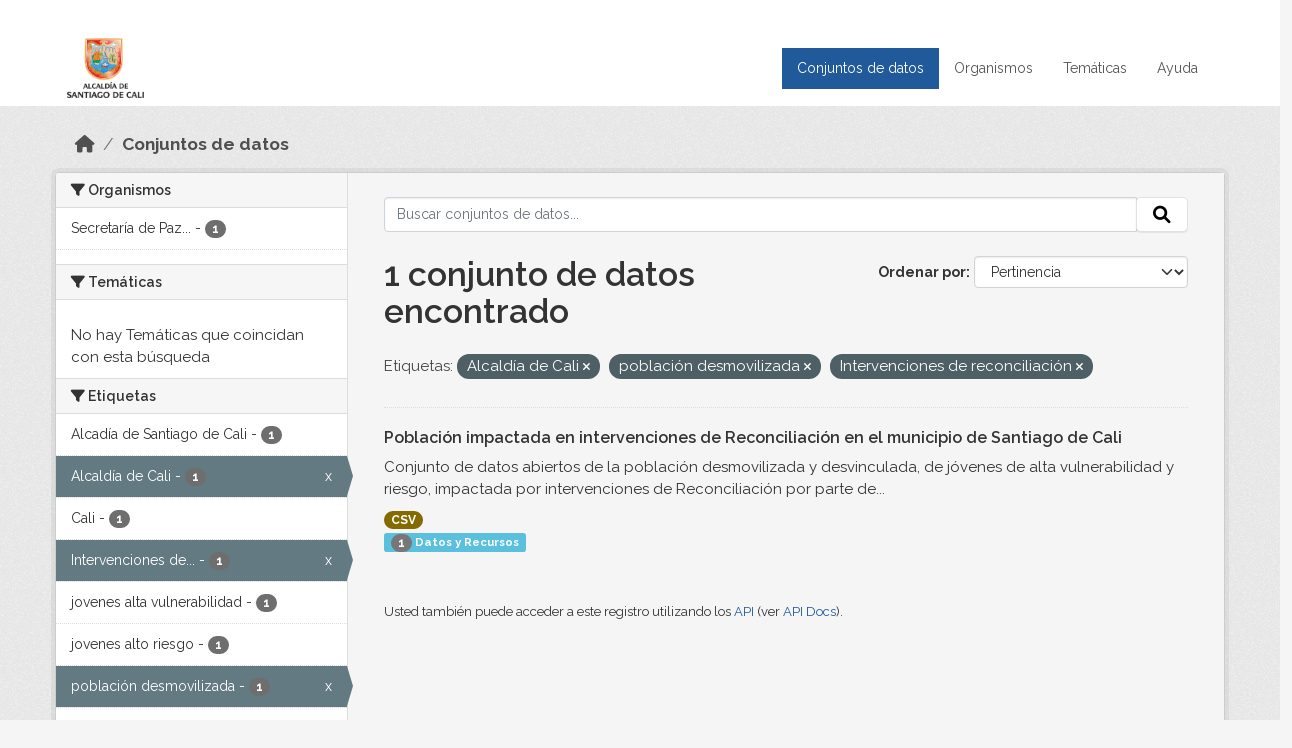

--- FILE ---
content_type: text/html; charset=utf-8
request_url: https://datos.cali.gov.co/dataset?tags=Alcald%C3%ADa+de+Cali&tags=poblaci%C3%B3n+desmovilizada&tags=Intervenciones+de+reconciliaci%C3%B3n
body_size: 34955
content:
<!DOCTYPE html>
<!--[if IE 9]> <html lang="es" class="ie9"> <![endif]-->
<!--[if gt IE 8]><!--> <html lang="es"  > <!--<![endif]-->
  <head>
    <meta charset="utf-8" />
      <meta name="csrf_field_name" content="_csrf_token" />
      <meta name="_csrf_token" content="ImNjNTk3ZWZhZTRjM2FiMTJlNmJiMGJmYmQyOWQ3OGU3YmIwOWUxOTki.aX0tzw.tS0n6QiU3CAorh-rjMx9XgPI0H4" />

      <meta name="generator" content="ckan 2.10.4" />
      <meta name="viewport" content="width=device-width, initial-scale=1.0">
    <title>Conjunto de datos - Datos Abiertos Cali</title>

    
    
    <link rel="shortcut icon" href="/img/favicon.ico" />
    
    
        <!-- Google tag (gtag.js) -->
<script async src="https://www.googletagmanager.com/gtag/js?id=G-2GPXESL37B"></script>
<script>
 window.dataLayer = window.dataLayer || [];
 function gtag(){dataLayer.push(arguments);}

 gtag('set', 'linker', );
 gtag('js', new Date());

 gtag('config', 'G-2GPXESL37B', {
     anonymize_ip: true,
     linker: {
         domains: []
     }
 });
</script>
    

  
  
      
      
      
    
  
  

  


    
      
      
    

    
    <link href="/webassets/base/1c87a999_main.css" rel="stylesheet"/>
<link href="/webassets/webassets-external/57f7216b780409588d6765cfa4db3c8a_custom.css" rel="stylesheet"/>
<link href="/css/rating.css" rel="stylesheet"/>
<link href="/webassets/ckanext-activity/6ac15be0_activity.css" rel="stylesheet"/>
    
  </head>

  
  <body data-site-root="https://datos.cali.gov.co/" data-locale-root="https://datos.cali.gov.co/" >

    
    <div class="visually-hidden-focusable"><a href="#content">Skip to main content</a></div>
  

  
    

<header class="account-masthead">
  <div class="container">
    
    
    
  </div>
</header>

<header class="navbar navbar-expand-lg navbar-static-top masthead">
    
  <div class="container">
    <div class="row row-cols-md-2 w-100">
      <hgroup class="header-image navbar-left col">
        
        <a class="logo" href="/">
        <!--
          <img class="image-header" src="/img/lema-alcaldia-cali.png" alt="Datos Abiertos - Alcaldía de Santiago de Cali"
              title="Alcaldía de Santiago de Cali">
        -->
          <img class="image-header" src="/img/logo-alcaldia-cali.png" alt="Datos Abiertos - Alcaldía de Santiago de Cali"
              title="Alcaldía de Santiago de Cali">
          <span class="title-header sr-only">Datos Abiertos</span>
        </a>
        
      </hgroup>
      <di class="col text-end">
        <button class="navbar-toggler" type="button" data-bs-toggle="collapse" data-bs-target="#navbarSupportedContent" aria-controls="navbarSupportedContent" aria-expanded="false" aria-label="Toggle navigation">
          <span class="navbar-toggler-icon"></span>
        </button>
      </div>
      <!-- <div class="navbar-right">
        <button data-target="#main-navigation-toggle" data-toggle="collapse" class="navbar-toggle collapsed"
                type="button">
          <span class="fa fa-bars"></span>
        </button>
      </div> -->

      <div class="collapse navbar-collapse col justify-content-end" id="main-navigation-toggle">
        
        <nav class="section navigation">
          <ul class="navbar-nav me-auto mb-2 mb-lg-0">
            
            <li class="active"><a href="/dataset/">Conjuntos de datos</a></li><li><a href="/organization/">Organismos</a></li><li><a href="/group/">Temáticas</a></li><li><a href="/pages/ayuda">Ayuda</a></li>
            
          </ul>
        </nav>
         
        
        
      </div>
    </div>
  </div>
</header>

  
    <div class="main">
      <div id="content" class="container">
        
          
            <div class="flash-messages">
              
                
              
            </div>
          

          
            <div class="toolbar" role="navigation" aria-label="Miga de pan">
              
                
                  <ol class="breadcrumb">
                    
<li class="home"><a href="/" aria-label="Inicio"><i class="fa fa-home"></i><span> Inicio</span></a></li>
                    
  <li class="active"><a href="/dataset/">Conjuntos de datos</a></li>

                  </ol>
                
              
            </div>
          

          <div class="row wrapper">
            
            
            

            
              <aside class="secondary col-md-3">
                
                
  <div class="filters">
    <div>
      
        

    
    
	
	    
		<section class="module module-narrow module-shallow">
		    
			<h2 class="module-heading">
			    <i class="fa fa-filter"></i>
			    Organismos
			</h2>
		    
		    
			
			    
				<nav aria-label="Organismos">
				    <ul class="list-unstyled nav nav-simple nav-facet">
					
					    
					    
					    
					    
					    <li class="nav-item ">
						<a href="/dataset/?tags=Alcald%C3%ADa+de+Cali&amp;tags=poblaci%C3%B3n+desmovilizada&amp;tags=Intervenciones+de+reconciliaci%C3%B3n&amp;organization=secretaria-de-paz-y-cultura-ciudadana" title="Secretaría de Paz y Cultura ciudadana">
						    <span class="item-label">Secretaría de Paz...</span>
						    <span class="hidden separator"> - </span>
						    <span class="item-count badge">1</span>
							
						</a>
					    </li>
					
				    </ul>
				</nav>

				<p class="module-footer">
				    
					
				    
				</p>
			    
			
		    
		</section>
	    
	
    

      
        

    
    
	
	    
		<section class="module module-narrow module-shallow">
		    
			<h2 class="module-heading">
			    <i class="fa fa-filter"></i>
			    Temáticas
			</h2>
		    
		    
			
			    
				<p class="module-content empty">No hay Temáticas que coincidan con esta búsqueda</p>
			    
			
		    
		</section>
	    
	
    

      
        

    
    
	
	    
		<section class="module module-narrow module-shallow">
		    
			<h2 class="module-heading">
			    <i class="fa fa-filter"></i>
			    Etiquetas
			</h2>
		    
		    
			
			    
				<nav aria-label="Etiquetas">
				    <ul class="list-unstyled nav nav-simple nav-facet">
					
					    
					    
					    
					    
					    <li class="nav-item ">
						<a href="/dataset/?tags=Alcald%C3%ADa+de+Cali&amp;tags=poblaci%C3%B3n+desmovilizada&amp;tags=Intervenciones+de+reconciliaci%C3%B3n&amp;tags=Alcad%C3%ADa+de+Santiago+de+Cali" title="">
						    <span class="item-label">Alcadía de Santiago de Cali</span>
						    <span class="hidden separator"> - </span>
						    <span class="item-count badge">1</span>
							
						</a>
					    </li>
					
					    
					    
					    
					    
					    <li class="nav-item  active">
						<a href="/dataset/?tags=poblaci%C3%B3n+desmovilizada&amp;tags=Intervenciones+de+reconciliaci%C3%B3n" title="">
						    <span class="item-label">Alcaldía de Cali</span>
						    <span class="hidden separator"> - </span>
						    <span class="item-count badge">1</span>
							<span class="facet-close">x</span>
						</a>
					    </li>
					
					    
					    
					    
					    
					    <li class="nav-item ">
						<a href="/dataset/?tags=Alcald%C3%ADa+de+Cali&amp;tags=poblaci%C3%B3n+desmovilizada&amp;tags=Intervenciones+de+reconciliaci%C3%B3n&amp;tags=Cali" title="">
						    <span class="item-label">Cali</span>
						    <span class="hidden separator"> - </span>
						    <span class="item-count badge">1</span>
							
						</a>
					    </li>
					
					    
					    
					    
					    
					    <li class="nav-item  active">
						<a href="/dataset/?tags=Alcald%C3%ADa+de+Cali&amp;tags=poblaci%C3%B3n+desmovilizada" title="Intervenciones de reconciliación">
						    <span class="item-label">Intervenciones de...</span>
						    <span class="hidden separator"> - </span>
						    <span class="item-count badge">1</span>
							<span class="facet-close">x</span>
						</a>
					    </li>
					
					    
					    
					    
					    
					    <li class="nav-item ">
						<a href="/dataset/?tags=Alcald%C3%ADa+de+Cali&amp;tags=poblaci%C3%B3n+desmovilizada&amp;tags=Intervenciones+de+reconciliaci%C3%B3n&amp;tags=jovenes+alta+vulnerabilidad" title="">
						    <span class="item-label">jovenes alta vulnerabilidad</span>
						    <span class="hidden separator"> - </span>
						    <span class="item-count badge">1</span>
							
						</a>
					    </li>
					
					    
					    
					    
					    
					    <li class="nav-item ">
						<a href="/dataset/?tags=Alcald%C3%ADa+de+Cali&amp;tags=poblaci%C3%B3n+desmovilizada&amp;tags=Intervenciones+de+reconciliaci%C3%B3n&amp;tags=jovenes+alto+riesgo" title="">
						    <span class="item-label">jovenes alto riesgo</span>
						    <span class="hidden separator"> - </span>
						    <span class="item-count badge">1</span>
							
						</a>
					    </li>
					
					    
					    
					    
					    
					    <li class="nav-item  active">
						<a href="/dataset/?tags=Alcald%C3%ADa+de+Cali&amp;tags=Intervenciones+de+reconciliaci%C3%B3n" title="">
						    <span class="item-label">población desmovilizada</span>
						    <span class="hidden separator"> - </span>
						    <span class="item-count badge">1</span>
							<span class="facet-close">x</span>
						</a>
					    </li>
					
					    
					    
					    
					    
					    <li class="nav-item ">
						<a href="/dataset/?tags=Alcald%C3%ADa+de+Cali&amp;tags=poblaci%C3%B3n+desmovilizada&amp;tags=Intervenciones+de+reconciliaci%C3%B3n&amp;tags=Reconciliaci%C3%B3n" title="">
						    <span class="item-label">Reconciliación</span>
						    <span class="hidden separator"> - </span>
						    <span class="item-count badge">1</span>
							
						</a>
					    </li>
					
					    
					    
					    
					    
					    <li class="nav-item ">
						<a href="/dataset/?tags=Alcald%C3%ADa+de+Cali&amp;tags=poblaci%C3%B3n+desmovilizada&amp;tags=Intervenciones+de+reconciliaci%C3%B3n&amp;tags=reconciliaci%C3%B3n+Cali" title="">
						    <span class="item-label">reconciliación Cali</span>
						    <span class="hidden separator"> - </span>
						    <span class="item-count badge">1</span>
							
						</a>
					    </li>
					
				    </ul>
				</nav>

				<p class="module-footer">
				    
					
				    
				</p>
			    
			
		    
		</section>
	    
	
    

      
        

    
    
	
	    
		<section class="module module-narrow module-shallow">
		    
			<h2 class="module-heading">
			    <i class="fa fa-filter"></i>
			    Formatos
			</h2>
		    
		    
			
			    
				<nav aria-label="Formatos">
				    <ul class="list-unstyled nav nav-simple nav-facet">
					
					    
					    
					    
					    
					    <li class="nav-item ">
						<a href="/dataset/?tags=Alcald%C3%ADa+de+Cali&amp;tags=poblaci%C3%B3n+desmovilizada&amp;tags=Intervenciones+de+reconciliaci%C3%B3n&amp;res_format=CSV" title="">
						    <span class="item-label">CSV</span>
						    <span class="hidden separator"> - </span>
						    <span class="item-count badge">1</span>
							
						</a>
					    </li>
					
				    </ul>
				</nav>

				<p class="module-footer">
				    
					
				    
				</p>
			    
			
		    
		</section>
	    
	
    

      
        

    
    
	
	    
		<section class="module module-narrow module-shallow">
		    
			<h2 class="module-heading">
			    <i class="fa fa-filter"></i>
			    Licencias
			</h2>
		    
		    
			
			    
				<nav aria-label="Licencias">
				    <ul class="list-unstyled nav nav-simple nav-facet">
					
					    
					    
					    
					    
					    <li class="nav-item ">
						<a href="/dataset/?tags=Alcald%C3%ADa+de+Cali&amp;tags=poblaci%C3%B3n+desmovilizada&amp;tags=Intervenciones+de+reconciliaci%C3%B3n&amp;license_id=cc-by-sa" title="Creative Commons Attribution Share-Alike">
						    <span class="item-label">Creative Commons...</span>
						    <span class="hidden separator"> - </span>
						    <span class="item-count badge">1</span>
							
						</a>
					    </li>
					
				    </ul>
				</nav>

				<p class="module-footer">
				    
					
				    
				</p>
			    
			
		    
		</section>
	    
	
    

      
    </div>
    <a class="close no-text hide-filters"><i class="fa fa-times-circle"></i><span class="text">close</span></a>
  </div>

              </aside>
            

            
              <div class="primary col-md-9 col-xs-12" role="main">
                
                
  <section class="module">
    <div class="module-content">
      
        
      
      
    
    
    







<form id="dataset-search-form" class="search-form" method="get" data-module="select-switch">

  
    <div class="input-group search-input-group">
      <input aria-label="Buscar conjuntos de datos..." id="field-giant-search" type="text" class="form-control input-lg" name="q" value="" autocomplete="off" placeholder="Buscar conjuntos de datos...">
      
      <span class="input-group-btn">
        <button class="btn btn-default btn-lg" type="submit" value="search" aria-label="Enviar">
          <i class="fa fa-search"></i>
        </button>
      </span>
      
    </div>
  

  
    <span>






<input type="hidden" name="tags" value="Alcaldía de Cali" />





<input type="hidden" name="tags" value="población desmovilizada" />





<input type="hidden" name="tags" value="Intervenciones de reconciliación" />



</span>
  

  
    
      <div class="form-group control-order-by">
        <label for="field-order-by">Ordenar por</label>
        <select id="field-order-by" name="sort" class="form-control form-select">
          
            
              <option value="score desc, metadata_modified desc" selected="selected">Pertinencia</option>
            
          
            
              <option value="title_string asc">Nombre Ascendente</option>
            
          
            
              <option value="title_string desc">Nombre Descendente</option>
            
          
            
          
            
          
            
              <option value="metadata_modified desc">Última modificación</option>
            
          
            
          
        </select>
        
        <button class="btn btn-default js-hide" type="submit">Ir</button>
        
      </div>
    
  

  
    
      <h1>

  
  
  
  

1 conjunto de datos encontrado</h1>
    
  

  
    
      <p class="filter-list">
        
          
          <span class="facet">Etiquetas:</span>
          
            <span class="filtered pill">Alcaldía de Cali
              <a href="/dataset/?tags=poblaci%C3%B3n+desmovilizada&amp;tags=Intervenciones+de+reconciliaci%C3%B3n" class="remove" title="Quitar"><i class="fa fa-times"></i></a>
            </span>
          
            <span class="filtered pill">población desmovilizada
              <a href="/dataset/?tags=Alcald%C3%ADa+de+Cali&amp;tags=Intervenciones+de+reconciliaci%C3%B3n" class="remove" title="Quitar"><i class="fa fa-times"></i></a>
            </span>
          
            <span class="filtered pill">Intervenciones de reconciliación
              <a href="/dataset/?tags=Alcald%C3%ADa+de+Cali&amp;tags=poblaci%C3%B3n+desmovilizada" class="remove" title="Quitar"><i class="fa fa-times"></i></a>
            </span>
          
        
      </p>
      <a class="show-filters btn btn-default">Filtrar Resultados</a>
    
  

</form>





      
        

  
    <ul class="dataset-list list-unstyled">
    	
	      
	        






  <li class="dataset-item">
    

      <div class="dataset-content">
        
          <h2 class="dataset-heading">
            
              
            
            
<a href="/dataset/poblacion-impactada-en-intervenciones-de-reconciliacion" title="Población impactada en intervenciones de Reconciliación en el municipio de Santiago de Cali">
  Población impactada en intervenciones de Reconciliación en el municipio de Santiago de Cali
</a>

            
              
              
            
          </h2>
        
        
          
            <div>Conjunto de datos abiertos de la población desmovilizada y desvinculada, de jóvenes de alta vulnerabilidad y riesgo, impactada por intervenciones de Reconciliación por parte de...</div>
          
        
      </div>
      
        
          
            <ul class="dataset-resources list-unstyled">
              
                
                <li>
                  <a href="/dataset/poblacion-impactada-en-intervenciones-de-reconciliacion" class="badge badge-default" data-format="csv">CSV</a>
                </li>
                
              
            </ul>
          
        
      
    
<div class="label label-info">
  <span class="item-count badge">1</span> Datos y Recursos
</div>

  </li>

	      
	    
    </ul>
  

      
    </div>

    
      
    
  </section>

  
    <section class="module">
      <div class="module-content">
        
          <small>
            
            
            
          Usted también puede acceder a este registro utilizando los <a href="/api/3">API</a> (ver <a href="http://docs.ckan.org/en/2.10/api/">API Docs</a>).
          </small>
        
      </div>
    </section>
  

              </div>
            
          </div>
        
      </div>
    </div>
  
    <footer class="site-footer">
  <div class="container">
    <div class="row">
      <div class="contact col-md-12 wow fadeInUp animated">
        <h2 class="title-section">Contáctenos</h2>
        <div class="row">
          <div class="info-container col-md-6">
            <div class="info place">
              <span>Dirección:</span> Centro Administrativo Municipal (CAM) Avenida 2 Norte #10 - 70. Cali - Valle del
              Cauca - Colombia.
            </div>
            <div class="info clock">
              <span>Horario atención:</span> lunes a viernes de 8 am a 12 pm y de 2 pm a 5 pm.
            </div>
            <div class="info clock">
              <a href="http://www.cali.gov.co/publicaciones/43/oficina_de_atencin_al_ciudadano/"> Atención al
                ciudadano </a>
            </div>
            <div class="info directory">
              <a href="http://www.cali.gov.co/directorio/">Directorio dependencias</a>
            </div>
          </div>
          <div class="info-container col-md-6 wow fadeInUp animated">
            <div class="info phone">
              <span>Linea Nacional:</span> 01 8000 222 195
            </div>
            <div class="info phone">
              <span>Lineas Locales:</span> 195 - (57+2) 887 9020
            </div>
            <div class="info email">
              <span>Email:</span> <a href="mailto:contactenos@cali.gov.co" title="Alcaldía de Santiago de Cali">contactenos@cali.gov.co</a>
            </div>
            <div class="info email">
              <span>Notificaciones Judiciales:</span> <a href="mailto:notificacionesjudiciales@cali.gov.co"
                                                        title="Alcaldía de Santiago de Cali">notificacionesjudiciales@cali.gov.co</a>
            </div>
          </div>
        </div> <!-- FIN ROW -->
      </div>
    </div> <!-- FIN ROW -->
  </div>

  <div class="copyright">
    <div class="container">
      
      <div class="row">
        <div class="col-md-8 footer-links">
          
          <ul class="list-unstyled">
            
            <li><a href="/about">Acerca de Datos Abiertos Cali</a>
            </li>
            
          </ul>
          <ul class="list-unstyled">
            
            
            <li><a href="http://docs.ckan.org/en/2.10/api/">API CKAN</a></li>
            <li><a href="http://www.ckan.org/">CKAN Association</a></li>
            <li><a href="http://www.opendefinition.org/okd/"><img
                src="/base/images/od_80x15_blue.png" alt="Open Data"></a></li>
            
          </ul>
          
        </div>
        <div class="col-md-4 attribution">
          
          <p><strong>Gestionado con </strong> <a class="hide-text ckan-footer-logo" href="http://ckan.org">CKAN</a>
          <!-- <a class="hide-text nexura-footer-logo" href="http://www.nexura.com/" title="Nexura Internacional">Nexura</a> -->
          </p>
          
          
          
<form class="lang-select" action="/util/redirect" data-module="select-switch" method="POST">
  
<input type="hidden" name="_csrf_token" value="ImNjNTk3ZWZhZTRjM2FiMTJlNmJiMGJmYmQyOWQ3OGU3YmIwOWUxOTki.aX0tzw.tS0n6QiU3CAorh-rjMx9XgPI0H4"/> 
  <div class="form-group">
    <label for="field-lang-select">Idioma</label>
    <select id="field-lang-select" name="url" data-module="autocomplete" data-module-dropdown-class="lang-dropdown" data-module-container-class="lang-container">
      
        <option value="/es/dataset?tags=Alcald%C3%ADa+de+Cali&amp;tags=poblaci%C3%B3n+desmovilizada&amp;tags=Intervenciones+de+reconciliaci%C3%B3n" selected="selected">
          español
        </option>
      
        <option value="/en/dataset?tags=Alcald%C3%ADa+de+Cali&amp;tags=poblaci%C3%B3n+desmovilizada&amp;tags=Intervenciones+de+reconciliaci%C3%B3n" >
          English
        </option>
      
        <option value="/pt_BR/dataset?tags=Alcald%C3%ADa+de+Cali&amp;tags=poblaci%C3%B3n+desmovilizada&amp;tags=Intervenciones+de+reconciliaci%C3%B3n" >
          português (Brasil)
        </option>
      
        <option value="/ja/dataset?tags=Alcald%C3%ADa+de+Cali&amp;tags=poblaci%C3%B3n+desmovilizada&amp;tags=Intervenciones+de+reconciliaci%C3%B3n" >
          日本語
        </option>
      
        <option value="/it/dataset?tags=Alcald%C3%ADa+de+Cali&amp;tags=poblaci%C3%B3n+desmovilizada&amp;tags=Intervenciones+de+reconciliaci%C3%B3n" >
          italiano
        </option>
      
        <option value="/cs_CZ/dataset?tags=Alcald%C3%ADa+de+Cali&amp;tags=poblaci%C3%B3n+desmovilizada&amp;tags=Intervenciones+de+reconciliaci%C3%B3n" >
          čeština (Česko)
        </option>
      
        <option value="/ca/dataset?tags=Alcald%C3%ADa+de+Cali&amp;tags=poblaci%C3%B3n+desmovilizada&amp;tags=Intervenciones+de+reconciliaci%C3%B3n" >
          català
        </option>
      
        <option value="/fr/dataset?tags=Alcald%C3%ADa+de+Cali&amp;tags=poblaci%C3%B3n+desmovilizada&amp;tags=Intervenciones+de+reconciliaci%C3%B3n" >
          français
        </option>
      
        <option value="/el/dataset?tags=Alcald%C3%ADa+de+Cali&amp;tags=poblaci%C3%B3n+desmovilizada&amp;tags=Intervenciones+de+reconciliaci%C3%B3n" >
          Ελληνικά
        </option>
      
        <option value="/sv/dataset?tags=Alcald%C3%ADa+de+Cali&amp;tags=poblaci%C3%B3n+desmovilizada&amp;tags=Intervenciones+de+reconciliaci%C3%B3n" >
          svenska
        </option>
      
        <option value="/sr/dataset?tags=Alcald%C3%ADa+de+Cali&amp;tags=poblaci%C3%B3n+desmovilizada&amp;tags=Intervenciones+de+reconciliaci%C3%B3n" >
          српски
        </option>
      
        <option value="/no/dataset?tags=Alcald%C3%ADa+de+Cali&amp;tags=poblaci%C3%B3n+desmovilizada&amp;tags=Intervenciones+de+reconciliaci%C3%B3n" >
          norsk
        </option>
      
        <option value="/sk/dataset?tags=Alcald%C3%ADa+de+Cali&amp;tags=poblaci%C3%B3n+desmovilizada&amp;tags=Intervenciones+de+reconciliaci%C3%B3n" >
          slovenčina
        </option>
      
        <option value="/fi/dataset?tags=Alcald%C3%ADa+de+Cali&amp;tags=poblaci%C3%B3n+desmovilizada&amp;tags=Intervenciones+de+reconciliaci%C3%B3n" >
          suomi
        </option>
      
        <option value="/ru/dataset?tags=Alcald%C3%ADa+de+Cali&amp;tags=poblaci%C3%B3n+desmovilizada&amp;tags=Intervenciones+de+reconciliaci%C3%B3n" >
          русский
        </option>
      
        <option value="/de/dataset?tags=Alcald%C3%ADa+de+Cali&amp;tags=poblaci%C3%B3n+desmovilizada&amp;tags=Intervenciones+de+reconciliaci%C3%B3n" >
          Deutsch
        </option>
      
        <option value="/pl/dataset?tags=Alcald%C3%ADa+de+Cali&amp;tags=poblaci%C3%B3n+desmovilizada&amp;tags=Intervenciones+de+reconciliaci%C3%B3n" >
          polski
        </option>
      
        <option value="/nl/dataset?tags=Alcald%C3%ADa+de+Cali&amp;tags=poblaci%C3%B3n+desmovilizada&amp;tags=Intervenciones+de+reconciliaci%C3%B3n" >
          Nederlands
        </option>
      
        <option value="/bg/dataset?tags=Alcald%C3%ADa+de+Cali&amp;tags=poblaci%C3%B3n+desmovilizada&amp;tags=Intervenciones+de+reconciliaci%C3%B3n" >
          български
        </option>
      
        <option value="/ko_KR/dataset?tags=Alcald%C3%ADa+de+Cali&amp;tags=poblaci%C3%B3n+desmovilizada&amp;tags=Intervenciones+de+reconciliaci%C3%B3n" >
          한국어 (대한민국)
        </option>
      
        <option value="/hu/dataset?tags=Alcald%C3%ADa+de+Cali&amp;tags=poblaci%C3%B3n+desmovilizada&amp;tags=Intervenciones+de+reconciliaci%C3%B3n" >
          magyar
        </option>
      
        <option value="/sl/dataset?tags=Alcald%C3%ADa+de+Cali&amp;tags=poblaci%C3%B3n+desmovilizada&amp;tags=Intervenciones+de+reconciliaci%C3%B3n" >
          slovenščina
        </option>
      
        <option value="/lv/dataset?tags=Alcald%C3%ADa+de+Cali&amp;tags=poblaci%C3%B3n+desmovilizada&amp;tags=Intervenciones+de+reconciliaci%C3%B3n" >
          latviešu
        </option>
      
        <option value="/id/dataset?tags=Alcald%C3%ADa+de+Cali&amp;tags=poblaci%C3%B3n+desmovilizada&amp;tags=Intervenciones+de+reconciliaci%C3%B3n" >
          Indonesia
        </option>
      
        <option value="/ro/dataset?tags=Alcald%C3%ADa+de+Cali&amp;tags=poblaci%C3%B3n+desmovilizada&amp;tags=Intervenciones+de+reconciliaci%C3%B3n" >
          română
        </option>
      
        <option value="/lt/dataset?tags=Alcald%C3%ADa+de+Cali&amp;tags=poblaci%C3%B3n+desmovilizada&amp;tags=Intervenciones+de+reconciliaci%C3%B3n" >
          lietuvių
        </option>
      
        <option value="/bs/dataset?tags=Alcald%C3%ADa+de+Cali&amp;tags=poblaci%C3%B3n+desmovilizada&amp;tags=Intervenciones+de+reconciliaci%C3%B3n" >
          bosanski
        </option>
      
        <option value="/hr/dataset?tags=Alcald%C3%ADa+de+Cali&amp;tags=poblaci%C3%B3n+desmovilizada&amp;tags=Intervenciones+de+reconciliaci%C3%B3n" >
          hrvatski
        </option>
      
        <option value="/gl/dataset?tags=Alcald%C3%ADa+de+Cali&amp;tags=poblaci%C3%B3n+desmovilizada&amp;tags=Intervenciones+de+reconciliaci%C3%B3n" >
          galego
        </option>
      
        <option value="/tl/dataset?tags=Alcald%C3%ADa+de+Cali&amp;tags=poblaci%C3%B3n+desmovilizada&amp;tags=Intervenciones+de+reconciliaci%C3%B3n" >
          Filipino (Pilipinas)
        </option>
      
        <option value="/is/dataset?tags=Alcald%C3%ADa+de+Cali&amp;tags=poblaci%C3%B3n+desmovilizada&amp;tags=Intervenciones+de+reconciliaci%C3%B3n" >
          íslenska
        </option>
      
        <option value="/zh_Hans_CN/dataset?tags=Alcald%C3%ADa+de+Cali&amp;tags=poblaci%C3%B3n+desmovilizada&amp;tags=Intervenciones+de+reconciliaci%C3%B3n" >
          中文 (简体, 中国)
        </option>
      
        <option value="/he/dataset?tags=Alcald%C3%ADa+de+Cali&amp;tags=poblaci%C3%B3n+desmovilizada&amp;tags=Intervenciones+de+reconciliaci%C3%B3n" >
          עברית
        </option>
      
        <option value="/th/dataset?tags=Alcald%C3%ADa+de+Cali&amp;tags=poblaci%C3%B3n+desmovilizada&amp;tags=Intervenciones+de+reconciliaci%C3%B3n" >
          ไทย
        </option>
      
        <option value="/en_AU/dataset?tags=Alcald%C3%ADa+de+Cali&amp;tags=poblaci%C3%B3n+desmovilizada&amp;tags=Intervenciones+de+reconciliaci%C3%B3n" >
          English (Australia)
        </option>
      
        <option value="/es_AR/dataset?tags=Alcald%C3%ADa+de+Cali&amp;tags=poblaci%C3%B3n+desmovilizada&amp;tags=Intervenciones+de+reconciliaci%C3%B3n" >
          español (Argentina)
        </option>
      
        <option value="/mn_MN/dataset?tags=Alcald%C3%ADa+de+Cali&amp;tags=poblaci%C3%B3n+desmovilizada&amp;tags=Intervenciones+de+reconciliaci%C3%B3n" >
          монгол (Монгол)
        </option>
      
        <option value="/da_DK/dataset?tags=Alcald%C3%ADa+de+Cali&amp;tags=poblaci%C3%B3n+desmovilizada&amp;tags=Intervenciones+de+reconciliaci%C3%B3n" >
          dansk (Danmark)
        </option>
      
        <option value="/en_GB/dataset?tags=Alcald%C3%ADa+de+Cali&amp;tags=poblaci%C3%B3n+desmovilizada&amp;tags=Intervenciones+de+reconciliaci%C3%B3n" >
          English (United Kingdom)
        </option>
      
        <option value="/nb_NO/dataset?tags=Alcald%C3%ADa+de+Cali&amp;tags=poblaci%C3%B3n+desmovilizada&amp;tags=Intervenciones+de+reconciliaci%C3%B3n" >
          norsk bokmål (Norge)
        </option>
      
        <option value="/am/dataset?tags=Alcald%C3%ADa+de+Cali&amp;tags=poblaci%C3%B3n+desmovilizada&amp;tags=Intervenciones+de+reconciliaci%C3%B3n" >
          አማርኛ
        </option>
      
        <option value="/pt_PT/dataset?tags=Alcald%C3%ADa+de+Cali&amp;tags=poblaci%C3%B3n+desmovilizada&amp;tags=Intervenciones+de+reconciliaci%C3%B3n" >
          português (Portugal)
        </option>
      
        <option value="/mk/dataset?tags=Alcald%C3%ADa+de+Cali&amp;tags=poblaci%C3%B3n+desmovilizada&amp;tags=Intervenciones+de+reconciliaci%C3%B3n" >
          македонски
        </option>
      
        <option value="/my_MM/dataset?tags=Alcald%C3%ADa+de+Cali&amp;tags=poblaci%C3%B3n+desmovilizada&amp;tags=Intervenciones+de+reconciliaci%C3%B3n" >
          မြန်မာ (မြန်မာ)
        </option>
      
        <option value="/sq/dataset?tags=Alcald%C3%ADa+de+Cali&amp;tags=poblaci%C3%B3n+desmovilizada&amp;tags=Intervenciones+de+reconciliaci%C3%B3n" >
          shqip
        </option>
      
        <option value="/fa_IR/dataset?tags=Alcald%C3%ADa+de+Cali&amp;tags=poblaci%C3%B3n+desmovilizada&amp;tags=Intervenciones+de+reconciliaci%C3%B3n" >
          فارسی (ایران)
        </option>
      
        <option value="/tr/dataset?tags=Alcald%C3%ADa+de+Cali&amp;tags=poblaci%C3%B3n+desmovilizada&amp;tags=Intervenciones+de+reconciliaci%C3%B3n" >
          Türkçe
        </option>
      
        <option value="/sr_Latn/dataset?tags=Alcald%C3%ADa+de+Cali&amp;tags=poblaci%C3%B3n+desmovilizada&amp;tags=Intervenciones+de+reconciliaci%C3%B3n" >
          srpski (latinica)
        </option>
      
        <option value="/uk/dataset?tags=Alcald%C3%ADa+de+Cali&amp;tags=poblaci%C3%B3n+desmovilizada&amp;tags=Intervenciones+de+reconciliaci%C3%B3n" >
          українська
        </option>
      
        <option value="/km/dataset?tags=Alcald%C3%ADa+de+Cali&amp;tags=poblaci%C3%B3n+desmovilizada&amp;tags=Intervenciones+de+reconciliaci%C3%B3n" >
          ខ្មែរ
        </option>
      
        <option value="/vi/dataset?tags=Alcald%C3%ADa+de+Cali&amp;tags=poblaci%C3%B3n+desmovilizada&amp;tags=Intervenciones+de+reconciliaci%C3%B3n" >
          Tiếng Việt
        </option>
      
        <option value="/ar/dataset?tags=Alcald%C3%ADa+de+Cali&amp;tags=poblaci%C3%B3n+desmovilizada&amp;tags=Intervenciones+de+reconciliaci%C3%B3n" >
          العربية
        </option>
      
        <option value="/ne/dataset?tags=Alcald%C3%ADa+de+Cali&amp;tags=poblaci%C3%B3n+desmovilizada&amp;tags=Intervenciones+de+reconciliaci%C3%B3n" >
          नेपाली
        </option>
      
        <option value="/zh_Hant_TW/dataset?tags=Alcald%C3%ADa+de+Cali&amp;tags=poblaci%C3%B3n+desmovilizada&amp;tags=Intervenciones+de+reconciliaci%C3%B3n" >
          中文 (繁體, 台灣)
        </option>
      
        <option value="/eu/dataset?tags=Alcald%C3%ADa+de+Cali&amp;tags=poblaci%C3%B3n+desmovilizada&amp;tags=Intervenciones+de+reconciliaci%C3%B3n" >
          euskara
        </option>
      
        <option value="/uk_UA/dataset?tags=Alcald%C3%ADa+de+Cali&amp;tags=poblaci%C3%B3n+desmovilizada&amp;tags=Intervenciones+de+reconciliaci%C3%B3n" >
          українська (Україна)
        </option>
      
    </select>
  </div>
  <button class="btn btn-default d-none " type="submit">Ir</button>
</form>


          
        </div>
      </div>
      
    </div>
  </div> <!-- FIN COPYRIGHT -->

</footer>


<link rel="stylesheet" href="https://calivirtual.net/chat/v22102021/vista/css/estilos_datos.css">
<script src="https://calivirtual.net/chat/v22102021/vista/js/function_datos.js"></script>    

<button class="boton-chat boton-chat-animated" id="boton-chat" onclick="chat_abrir()">
    <img src="https://calivirtual.net/chat/v22102021/vista/img/chat.png" alt="">
</button>

<div class="contenedor-chat" id="contenedor-chat">
    <div class="chat-head">
        <p>Bienvenido al servicio ChatBox de datos abiertos Cali</p>
        <button class="chat-boton-cerrar" onclick="chat_cerrar()">
            <i class="">&times;</i>
        </button>
    </div>

    <div class="chat-body-inicio" id="chat-body"></div>

    <div class="chat-mensaje" id=chat-mensaje>
        <div class="row">
            <div class="col-sm-12">
                <form action="javascript: chat_mensaje()">
                    <div class="form-group">
                        <div class="input-group">
                            <input type="text" class="form-control" name="chat-texto" id="chat-texto" onkeypress="return soloNumeros(event)" placeholder="Escriba aqui" autocomplete="off" required>
                            <div class="input-group-btn">
                                <button class="btn chat-btn-enviar" type="submit">
                                    <i class="glyphicon glyphicon-send"></i>
                                </button>
                            </div>
                        </div>
                    </div>
                </form>
            </div>
        </div>
    </div>
</div>

<div class="chat-ventana-multimedia" id="chat-ventana-multimedia">
    <img src="" alt="" id="chat-multimedia">
    <br><br>
    <button class="btn btn-danger" style="float: right" onclick="ocultar('chat-ventana-multimedia')">Cerrar</button>
</div>
  
  
  
  
  
  
    
    
    
        
        
        <div class="js-hide" data-module="google-analytics"
             data-module-googleanalytics_resource_prefix="/downloads/">
        </div>
    


  

      

    
    
    <link href="/webassets/vendor/d05bf0e7_fontawesome.css" rel="stylesheet"/>
<link href="/css/rating.css" rel="stylesheet"/>
<link href="/webassets/vendor/f3b8236b_select2.css" rel="stylesheet"/>
    <script src="/webassets/vendor/8c3c143a_jquery.js" type="text/javascript"></script>
<script src="/webassets/vendor/5027b870_vendor.js" type="text/javascript"></script>
<script src="/webassets/vendor/6d1ad7e6_bootstrap.js" type="text/javascript"></script>
<script src="/webassets/base/6fddaa3f_main.js" type="text/javascript"></script>
<script src="/webassets/base/0d750fad_ckan.js" type="text/javascript"></script>
<script src="/webassets/ckanext-googleanalytics/event_tracking.js?c4ef09be" type="text/javascript"></script>
<script src="/webassets/activity/0fdb5ee0_activity.js" type="text/javascript"></script>
  </body>
</html>